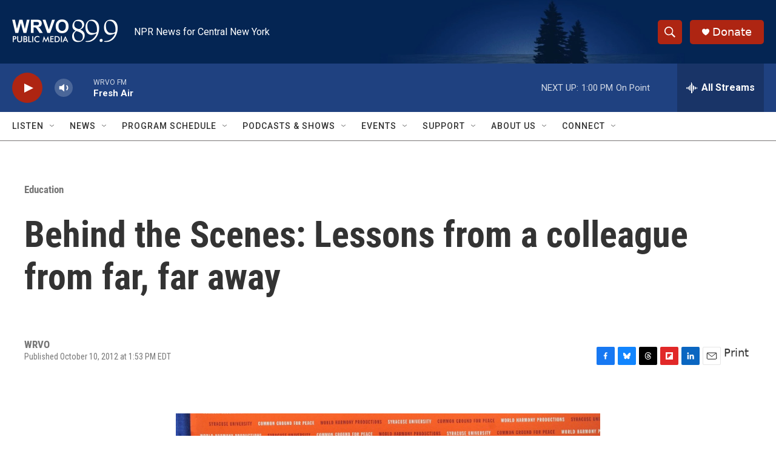

--- FILE ---
content_type: text/html; charset=utf-8
request_url: https://www.google.com/recaptcha/api2/aframe
body_size: 268
content:
<!DOCTYPE HTML><html><head><meta http-equiv="content-type" content="text/html; charset=UTF-8"></head><body><script nonce="CvwG-CWOqIO4nW6Oz8oWmA">/** Anti-fraud and anti-abuse applications only. See google.com/recaptcha */ try{var clients={'sodar':'https://pagead2.googlesyndication.com/pagead/sodar?'};window.addEventListener("message",function(a){try{if(a.source===window.parent){var b=JSON.parse(a.data);var c=clients[b['id']];if(c){var d=document.createElement('img');d.src=c+b['params']+'&rc='+(localStorage.getItem("rc::a")?sessionStorage.getItem("rc::b"):"");window.document.body.appendChild(d);sessionStorage.setItem("rc::e",parseInt(sessionStorage.getItem("rc::e")||0)+1);localStorage.setItem("rc::h",'1768929072471');}}}catch(b){}});window.parent.postMessage("_grecaptcha_ready", "*");}catch(b){}</script></body></html>